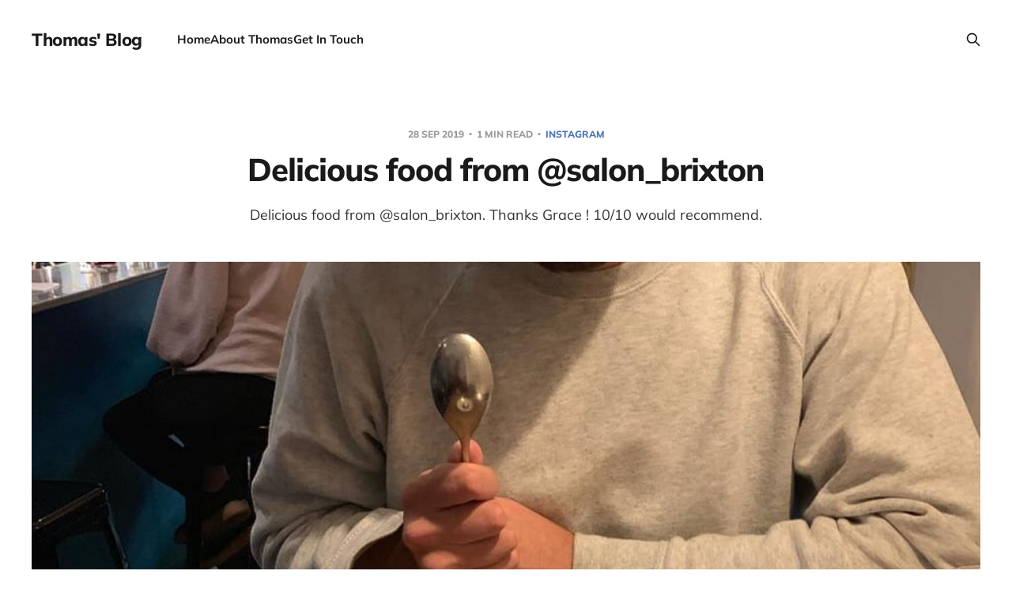

--- FILE ---
content_type: text/html; charset=utf-8
request_url: https://thomasclowes.com/instagram-delicious-food-from-salon_brixton/
body_size: 4068
content:
<!DOCTYPE html>
<html lang="en">

<head>
    <meta charset="utf-8">
    <meta name="viewport" content="width=device-width, initial-scale=1">
    <title>Delicious food from @salon_brixton</title>
    <link rel="stylesheet" href="/assets/built/screen.css?v=3d73b99a5c">

    <meta name="description" content="Delicious food from @salon_brixton. Thanks Grace ! 10/10 would recommend.">
    <link rel="canonical" href="https://thomasclowes.com/instagram-delicious-food-from-salon_brixton/">
    <meta name="referrer" content="no-referrer-when-downgrade">
    <link rel="amphtml" href="https://thomasclowes.com/instagram-delicious-food-from-salon_brixton/amp/">
    
    <meta property="og:site_name" content="Thomas&#x27; Blog">
    <meta property="og:type" content="article">
    <meta property="og:title" content="Delicious food from @salon_brixton">
    <meta property="og:description" content="Delicious food from @salon_brixton. Thanks Grace ! 10/10 would recommend.">
    <meta property="og:url" content="https://thomasclowes.com/instagram-delicious-food-from-salon_brixton/">
    <meta property="og:image" content="https://thomasclowes.com/content/images/2020/01/72342728_106445690651032_455921064109540744_n.jpg">
    <meta property="article:published_time" content="2019-09-28T21:00:20.000Z">
    <meta property="article:modified_time" content="2020-01-03T15:38:43.000Z">
    <meta property="article:tag" content="instagram">
    
    <meta name="twitter:card" content="summary_large_image">
    <meta name="twitter:title" content="Delicious food from @salon_brixton">
    <meta name="twitter:description" content="Delicious food from @salon_brixton. Thanks Grace ! 10/10 would recommend.">
    <meta name="twitter:url" content="https://thomasclowes.com/instagram-delicious-food-from-salon_brixton/">
    <meta name="twitter:image" content="https://thomasclowes.com/content/images/2020/01/72342728_106445690651032_455921064109540744_n.jpg">
    <meta name="twitter:label1" content="Written by">
    <meta name="twitter:data1" content="Thomas Clowes">
    <meta name="twitter:label2" content="Filed under">
    <meta name="twitter:data2" content="instagram">
    <meta name="twitter:site" content="@gua">
    <meta name="twitter:creator" content="@gua">
    <meta property="og:image:width" content="1080">
    <meta property="og:image:height" content="1080">
    
    <script type="application/ld+json">
{
    "@context": "https://schema.org",
    "@type": "Article",
    "publisher": {
        "@type": "Organization",
        "name": "Thomas&#x27; Blog",
        "url": "https://thomasclowes.com/",
        "logo": {
            "@type": "ImageObject",
            "url": "https://thomasclowes.com/favicon.ico",
            "width": 48,
            "height": 48
        }
    },
    "author": {
        "@type": "Person",
        "name": "Thomas Clowes",
        "image": {
            "@type": "ImageObject",
            "url": "https://thomasclowes.com/content/images/2025/05/thomas-clowes-hong-kong.jpg",
            "width": 1000,
            "height": 750
        },
        "url": "https://thomasclowes.com/author/thomas/",
        "sameAs": [
            "https://thomasclowes.com",
            "https://x.com/gua"
        ]
    },
    "headline": "Delicious food from @salon_brixton",
    "url": "https://thomasclowes.com/instagram-delicious-food-from-salon_brixton/",
    "datePublished": "2019-09-28T21:00:20.000Z",
    "dateModified": "2020-01-03T15:38:43.000Z",
    "image": {
        "@type": "ImageObject",
        "url": "https://thomasclowes.com/content/images/2020/01/72342728_106445690651032_455921064109540744_n.jpg",
        "width": 1080,
        "height": 1080
    },
    "keywords": "instagram",
    "description": "Delicious food from @salon_brixton. Thanks Grace ! 10/10 would recommend.",
    "mainEntityOfPage": "https://thomasclowes.com/instagram-delicious-food-from-salon_brixton/"
}
    </script>

    <meta name="generator" content="Ghost 5.118">
    <link rel="alternate" type="application/rss+xml" title="Thomas&#x27; Blog" href="https://thomasclowes.com/rss/">
    
    <script defer src="https://cdn.jsdelivr.net/ghost/sodo-search@~1.5/umd/sodo-search.min.js" data-key="624da7bd2bac1b99cc30dba5a8" data-styles="https://cdn.jsdelivr.net/ghost/sodo-search@~1.5/umd/main.css" data-sodo-search="https://thomasclowes.com/" data-locale="en" crossorigin="anonymous"></script>
    
    <link href="https://thomasclowes.com/webmentions/receive/" rel="webmention">
    <script defer src="/public/cards.min.js?v=3d73b99a5c"></script><style>:root {--ghost-accent-color: #4b73b5;}</style>
    <link rel="stylesheet" type="text/css" href="/public/cards.min.css?v=3d73b99a5c">
    <script>
  var search_api_key = 'bc5b785fbfdef2e6b9e8113b36';
</script>
<style>
    .c-off-canvas-toggle--close { display: none; }
</style>
</head>

<body class='post-template tag-instagram is-head-left-logo'>
<div class="site">

    <header id="gh-head" class="gh-head gh-outer">
        <div class="gh-head-inner gh-inner">
            <div class="gh-head-brand">
                <div class="gh-head-brand-wrapper">
                    <a class="gh-head-logo" href="https://thomasclowes.com">
                            Thomas&#x27; Blog
                    </a>
                </div>
                <button class="gh-search gh-icon-btn" aria-label="Search this site" data-ghost-search><svg xmlns="http://www.w3.org/2000/svg" fill="none" viewBox="0 0 24 24" stroke="currentColor" stroke-width="2" width="20" height="20"><path stroke-linecap="round" stroke-linejoin="round" d="M21 21l-6-6m2-5a7 7 0 11-14 0 7 7 0 0114 0z"></path></svg></button>
                <button class="gh-burger" aria-label="Toggle menu"></button>
            </div>

            <nav class="gh-head-menu">
                <ul class="nav">
    <li class="nav-home"><a href="https://thomasclowes.com/">Home</a></li>
    <li class="nav-about-thomas"><a href="https://thomasclowes.com/about/">About Thomas</a></li>
    <li class="nav-get-in-touch"><a href="https://thomasclowes.com/get-in-touch/">Get In Touch</a></li>
</ul>

            </nav>

            <div class="gh-head-actions">
                        <button class="gh-search gh-icon-btn" aria-label="Search this site" data-ghost-search><svg xmlns="http://www.w3.org/2000/svg" fill="none" viewBox="0 0 24 24" stroke="currentColor" stroke-width="2" width="20" height="20"><path stroke-linecap="round" stroke-linejoin="round" d="M21 21l-6-6m2-5a7 7 0 11-14 0 7 7 0 0114 0z"></path></svg></button>
            </div>
        </div>
    </header>


    <div class="site-content">
        
<main class="site-main">

        <article class="single post tag-instagram">

        <header class="single-header gh-canvas">
            <div class="single-meta">
                <span class="single-meta-item single-meta-date">
                    <time datetime="2019-09-28">
                        28 Sep 2019
                    </time>
                </span>
                    <span class="single-meta-item single-meta-length">
                        1 min read
                    </span>
                    <span class="single-meta-item single-meta-tag">
                        <a class="post-tag post-tag-instagram" href="/tag/instagram/">
                            instagram
                        </a>
                    </span>
            </div>

            <h1 class="single-title">Delicious food from @salon_brixton</h1>

                <div class="single-excerpt">
                    Delicious food from @salon_brixton. Thanks Grace ! 10/10 would recommend.
                </div>

                <figure class="single-media kg-width-wide">
                    <div class="u-placeholder horizontal">
                        <img
                            class="u-object-fit"
                            srcset="/content/images/size/w400/2020/01/72342728_106445690651032_455921064109540744_n.jpg 400w,
/content/images/size/w750/2020/01/72342728_106445690651032_455921064109540744_n.jpg 750w,
/content/images/size/w960/2020/01/72342728_106445690651032_455921064109540744_n.jpg 960w,
/content/images/size/w1140/2020/01/72342728_106445690651032_455921064109540744_n.jpg 1140w"
                            sizes="(min-width: 1200px) 920px, 92vw"
                            src="/content/images/size/w960/2020/01/72342728_106445690651032_455921064109540744_n.jpg"
                            alt="Delicious food from @salon_brixton"
                        >
                    </div>

                </figure>
        </header>

    <div class="single-content gh-content gh-canvas">
        <figure class="kg-card kg-image-card"><img src="https://thomasclowes.com/content/images/2020/01/72342728_106445690651032_455921064109540744_n.jpg" class="kg-image" alt loading="lazy"></figure><figure class="kg-card kg-image-card"><img src="https://thomasclowes.com/content/images/2020/01/69442989_105066267486327_4406435369949420602_n.jpg" class="kg-image" alt loading="lazy"></figure><figure class="kg-card kg-image-card"><img src="https://thomasclowes.com/content/images/2020/01/69918836_441340813176321_6802313910445728692_n.jpg" class="kg-image" alt loading="lazy"></figure><figure class="kg-card kg-image-card"><img src="https://thomasclowes.com/content/images/2020/01/69510809_688276318322716_4844924676685971632_n.jpg" class="kg-image" alt loading="lazy"></figure><figure class="kg-card kg-image-card"><img src="https://thomasclowes.com/content/images/2020/01/70411671_390313001651543_6235333610725041048_n.jpg" class="kg-image" alt loading="lazy"></figure><figure class="kg-card kg-image-card"><img src="https://thomasclowes.com/content/images/2020/01/71910468_2508958386003751_5681313790973891152_n.jpg" class="kg-image" alt loading="lazy"></figure><figure class="kg-card kg-image-card"><img src="https://thomasclowes.com/content/images/2020/01/71520055_756105611490818_3491695381074527247_n.jpg" class="kg-image" alt loading="lazy"></figure><p>Delicious food from @salon_brixton. Thanks Grace ! 10/10 would recommend.</p><!--kg-card-begin: markdown--><p><em>This post was originally posted on <a href="https://instagram.com/p/B2-B0ZzlK1E?ref=thomasclowes.com">my Instagram</a>.</em></p>
<!--kg-card-end: markdown-->
    </div>

    <div class="gh-canvas">
    <footer class="single-footer">

        <div class="single-footer-left">
            <div class="navigation navigation-previous">
                <a class="navigation-link" href="/instagram-let-me-complete-the-circle-of-privacy-invasion-by-taking-this-photo-of-this-man-who-100percent-doesnt-know-this-woman-unashamedly-looking-at-whatever-she-is-doing/" aria-label="Previous post">
                    <svg xmlns="http://www.w3.org/2000/svg" viewBox="0 0 32 32" fill="currentColor" class="icon navigation-icon">
    <path d="M26.667 14.667v2.667h-16L18 24.667l-1.893 1.893L5.547 16l10.56-10.56L18 7.333l-7.333 7.333h16z"></path>
</svg>                </a>
            </div>
        </div>

        <div class="single-footer-middle">
            <div class="single-footer-top">
                <h3 class="single-footer-title">Published by:</h3>
                <div class="author-list">
                    <div class="author-image-placeholder u-placeholder square">
                        <a href="/author/thomas/" title="Thomas Clowes">
                            <img class="author-image u-object-fit" src="/content/images/size/w150/2025/05/thomas-clowes-hong-kong.jpg" alt="Thomas Clowes" loading="lazy">
                        </a>
                    </div>
                </div>
            </div>
        </div>

        <div class="single-footer-right">
            <div class="navigation navigation-next">
                <a class="navigation-link" href="/instagram-tescofood/" aria-label="Next post">
                    <svg xmlns="http://www.w3.org/2000/svg" viewBox="0 0 32 32" fill="currentColor" class="icon navigation-icon">
    <path d="M5.333 14.667v2.667h16L14 24.667l1.893 1.893L26.453 16 15.893 5.44 14 7.333l7.333 7.333h-16z"></path>
</svg>                </a>
            </div>
        </div>

    </footer>
    </div>

</article>
            <section class="related-wrapper gh-canvas">
        <h3 class="related-title">You might also like...</h3>
        <div class="related-feed">
                <article class="feed public post">

    <div class="feed-calendar">
        <div class="feed-calendar-day">
            10
        </div>
        <div class="feed-calendar-month">
            Aug
        </div>
    </div>

    <h2 class="feed-title">A better, updated way of syncing Instagram posts to a Ghost blog</h2>

    <div class="feed-right">
        <svg xmlns="http://www.w3.org/2000/svg" viewBox="0 0 32 32" fill="currentColor" class="icon icon-star">
    <path d="M16 23.027L24.24 28l-2.187-9.373 7.28-6.307-9.587-.827-3.747-8.827-3.747 8.827-9.587.827 7.267 6.307L7.759 28l8.24-4.973z"></path>
</svg>        <div class="feed-length">
            3 min read
        </div>
    </div>

    <svg xmlns="http://www.w3.org/2000/svg" viewBox="0 0 32 32" fill="currentColor" class="icon feed-icon">
    <path d="M11.453 22.107L17.56 16l-6.107-6.12L13.333 8l8 8-8 8-1.88-1.893z"></path>
</svg>
    <a class="u-permalink" href="/a-better-updated-way-of-syncing-instagram-posts-to-a-ghost-blog/" aria-label="A better, updated way of syncing Instagram posts to a Ghost blog"></a>

</article>                <article class="feed public post">

    <div class="feed-calendar">
        <div class="feed-calendar-day">
            30
        </div>
        <div class="feed-calendar-month">
            Mar
        </div>
    </div>

    <h2 class="feed-title">#reviewswithtom #reviews #quarantine</h2>

    <div class="feed-right">
        <svg xmlns="http://www.w3.org/2000/svg" viewBox="0 0 32 32" fill="currentColor" class="icon icon-star">
    <path d="M16 23.027L24.24 28l-2.187-9.373 7.28-6.307-9.587-.827-3.747-8.827-3.747 8.827-9.587.827 7.267 6.307L7.759 28l8.24-4.973z"></path>
</svg>        <div class="feed-length">
            1 min read
        </div>
    </div>

    <svg xmlns="http://www.w3.org/2000/svg" viewBox="0 0 32 32" fill="currentColor" class="icon feed-icon">
    <path d="M11.453 22.107L17.56 16l-6.107-6.12L13.333 8l8 8-8 8-1.88-1.893z"></path>
</svg>
    <a class="u-permalink" href="/instagram-reviewswithtom-reviews-quarantine/" aria-label="#reviewswithtom #reviews #quarantine"></a>

</article>                <article class="feed public post">

    <div class="feed-calendar">
        <div class="feed-calendar-day">
            26
        </div>
        <div class="feed-calendar-month">
            Mar
        </div>
    </div>

    <h2 class="feed-title">Karen bought all the lemon curd too</h2>

    <div class="feed-right">
        <svg xmlns="http://www.w3.org/2000/svg" viewBox="0 0 32 32" fill="currentColor" class="icon icon-star">
    <path d="M16 23.027L24.24 28l-2.187-9.373 7.28-6.307-9.587-.827-3.747-8.827-3.747 8.827-9.587.827 7.267 6.307L7.759 28l8.24-4.973z"></path>
</svg>        <div class="feed-length">
            1 min read
        </div>
    </div>

    <svg xmlns="http://www.w3.org/2000/svg" viewBox="0 0 32 32" fill="currentColor" class="icon feed-icon">
    <path d="M11.453 22.107L17.56 16l-6.107-6.12L13.333 8l8 8-8 8-1.88-1.893z"></path>
</svg>
    <a class="u-permalink" href="/instagram-karen-bought-all-the-lemon-curd-too/" aria-label="Karen bought all the lemon curd too"></a>

</article>                <article class="feed public post">

    <div class="feed-calendar">
        <div class="feed-calendar-day">
            26
        </div>
        <div class="feed-calendar-month">
            Mar
        </div>
    </div>

    <h2 class="feed-title">Fun game</h2>

    <div class="feed-right">
        <svg xmlns="http://www.w3.org/2000/svg" viewBox="0 0 32 32" fill="currentColor" class="icon icon-star">
    <path d="M16 23.027L24.24 28l-2.187-9.373 7.28-6.307-9.587-.827-3.747-8.827-3.747 8.827-9.587.827 7.267 6.307L7.759 28l8.24-4.973z"></path>
</svg>        <div class="feed-length">
            1 min read
        </div>
    </div>

    <svg xmlns="http://www.w3.org/2000/svg" viewBox="0 0 32 32" fill="currentColor" class="icon feed-icon">
    <path d="M11.453 22.107L17.56 16l-6.107-6.12L13.333 8l8 8-8 8-1.88-1.893z"></path>
</svg>
    <a class="u-permalink" href="/instagram-fun-game/" aria-label="Fun game"></a>

</article>                <article class="feed public post">

    <div class="feed-calendar">
        <div class="feed-calendar-day">
            18
        </div>
        <div class="feed-calendar-month">
            Jan
        </div>
    </div>

    <h2 class="feed-title">parkrun with family and friends at @alderford_lake @parkrunuk #iwon #loveparkrun #parkruntourists #parkruntourism #parkrun #lake #whitchurch #running #runners #alderfordlake</h2>

    <div class="feed-right">
        <svg xmlns="http://www.w3.org/2000/svg" viewBox="0 0 32 32" fill="currentColor" class="icon icon-star">
    <path d="M16 23.027L24.24 28l-2.187-9.373 7.28-6.307-9.587-.827-3.747-8.827-3.747 8.827-9.587.827 7.267 6.307L7.759 28l8.24-4.973z"></path>
</svg>        <div class="feed-length">
            1 min read
        </div>
    </div>

    <svg xmlns="http://www.w3.org/2000/svg" viewBox="0 0 32 32" fill="currentColor" class="icon feed-icon">
    <path d="M11.453 22.107L17.56 16l-6.107-6.12L13.333 8l8 8-8 8-1.88-1.893z"></path>
</svg>
    <a class="u-permalink" href="/instagram-parkrun-with-family-and-friends-at-alderford_lake-parkrunuk-iwon-loveparkrun-parkruntourists-parkruntourism-parkrun-lake-whitchurch-running-runners-alderfordlake/" aria-label="parkrun with family and friends at @alderford_lake @parkrunuk #iwon #loveparkrun #parkruntourists #parkruntourism #parkrun #lake #whitchurch #running #runners #alderfordlake"></a>

</article>        </div>
    </section>

        
</main>
    </div>

    <footer class="gh-foot no-menu gh-outer">
        <div class="gh-foot-inner gh-inner">
            <div class="gh-copyright">
                Thomas&#x27; Blog © 2026
            </div>
            <div class="gh-powered-by">
                <a href="https://ghost.org/" target="_blank" rel="noopener">Powered by Ghost</a>
            </div>
        </div>
    </footer>

</div>

    <div class="pswp" tabindex="-1" role="dialog" aria-hidden="true">
    <div class="pswp__bg"></div>

    <div class="pswp__scroll-wrap">
        <div class="pswp__container">
            <div class="pswp__item"></div>
            <div class="pswp__item"></div>
            <div class="pswp__item"></div>
        </div>

        <div class="pswp__ui pswp__ui--hidden">
            <div class="pswp__top-bar">
                <div class="pswp__counter"></div>

                <button class="pswp__button pswp__button--close" title="Close (Esc)"></button>
                <button class="pswp__button pswp__button--share" title="Share"></button>
                <button class="pswp__button pswp__button--fs" title="Toggle fullscreen"></button>
                <button class="pswp__button pswp__button--zoom" title="Zoom in/out"></button>

                <div class="pswp__preloader">
                    <div class="pswp__preloader__icn">
                        <div class="pswp__preloader__cut">
                            <div class="pswp__preloader__donut"></div>
                        </div>
                    </div>
                </div>
            </div>

            <div class="pswp__share-modal pswp__share-modal--hidden pswp__single-tap">
                <div class="pswp__share-tooltip"></div>
            </div>

            <button class="pswp__button pswp__button--arrow--left" title="Previous (arrow left)"></button>
            <button class="pswp__button pswp__button--arrow--right" title="Next (arrow right)"></button>

            <div class="pswp__caption">
                <div class="pswp__caption__center"></div>
            </div>
        </div>
    </div>
</div>
<script
    src="https://code.jquery.com/jquery-3.5.1.min.js"
    integrity="sha256-9/aliU8dGd2tb6OSsuzixeV4y/faTqgFtohetphbbj0="
    crossorigin="anonymous">
</script>
<script src='/assets/built/main.min.js?v=3d73b99a5c'></script>



</body>
</html>